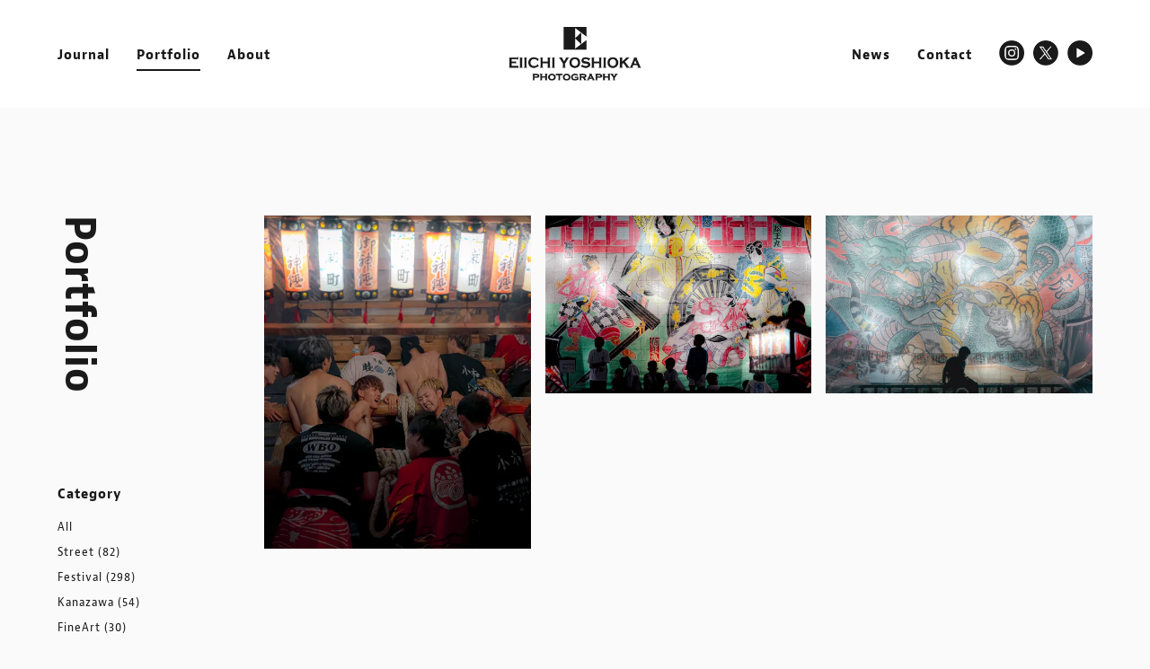

--- FILE ---
content_type: text/html; charset=UTF-8
request_url: https://eiichi-yoshioka.jp/portfolio/tag/%E5%B0%8F%E6%9C%A8%E8%A2%96%E3%82%AD%E3%83%AA%E3%82%B3%E7%A5%AD%E3%82%8A/
body_size: 9521
content:
<!DOCTYPE html>
<html lang="ja">
<head>
<!-- Global site tag (gtag.js) - Google Analytics -->
<script async src="https://www.googletagmanager.com/gtag/js?id=UA-106541710-1"></script>
<script>
  window.dataLayer = window.dataLayer || [];
  function gtag(){dataLayer.push(arguments);}
  gtag('js', new Date());

  gtag('config', 'UA-106541710-1');
</script>
<!-- Global site tag (gtag.js) - Google Analytics -->
<script async src="https://www.googletagmanager.com/gtag/js?id=G-ZBH4R1C7EW"></script>
<script>
  window.dataLayer = window.dataLayer || [];
  function gtag(){dataLayer.push(arguments);}
  gtag('js', new Date());

  gtag('config', 'G-ZBH4R1C7EW');
</script>
<meta http-equiv="Content-Type" content="text/html; charset=UTF-8">
<meta name="viewport" content="width=device-width,initial-scale=1.0">
<meta name="p:domain_verify" content="5c522e7ff23316f3b3c1b11be0560731"/>
<title>小木袖キリコ祭り - Eiichi Yoshioka PhotographyEiichi Yoshioka Photography</title>
<meta name="keywords" content="フォトグラファー,カメラマン,写真家,photographer,祭り写真家,streetphotography,石川県,金沢市,能登半島,輪島市">
<meta name="description" content="石川県輪島市を拠点に金沢や能登のお祭り写真やスナップを中心に撮っています。">
<!-- OGP -->
<meta property="og:type" content="website">
<meta property="og:description" content="フォトグラファー吉岡栄一のポートフォリオ">
<meta property="og:title" content="Eiichi Yoshioka Photography">
<meta property="og:url" content="https://eiichi-yoshioka.jp">
<meta property="og:image" content="https://eiichi-yoshioka.jp/wp-content/themes/eiichi-yoshioka/images/ogp.jpg">
<meta property="og:site_name" content="Eiichi Yoshioka Photography">
<meta property="og:locale" content="ja_JP" />
<meta name="twitter:card" content="summary_large_image" />
<meta name="twitter:site" content="@EiichiYoshioka" />
<meta name="twitter:player" content="@EiichiYoshioka" />
<!-- /OGP -->
<link rel="shortcut icon" type="image/x-icon" href="https://eiichi-yoshioka.jp/wp-content/themes/eiichi-yoshioka/images/favicon.ico" />
<link rel="stylesheet" href="https://eiichi-yoshioka.jp/wp-content/themes/eiichi-yoshioka/css/import.css?20260203-0940"/>
<link rel="stylesheet" media="all" href="https://eiichi-yoshioka.jp/wp-content/themes/eiichi-yoshioka/css/page.css?20260203-0940">
<link rel="stylesheet" href="https://use.fontawesome.com/releases/v5.1.0/css/all.css" integrity="sha384-lKuwvrZot6UHsBSfcMvOkWwlCMgc0TaWr+30HWe3a4ltaBwTZhyTEggF5tJv8tbt" crossorigin="anonymous">
<link rel="stylesheet" href="https://use.typekit.net/tqh4meq.css">
<link rel="stylesheet" href="https://cdnjs.cloudflare.com/ajax/libs/lightbox2/2.10.0/css/lightbox.min.css" />
<link rel="stylesheet" href="https://cdn.jsdelivr.net/npm/slick-carousel@1.8.1/slick/slick.css">

		<!-- All in One SEO 4.9.3 - aioseo.com -->
	<meta name="robots" content="max-image-preview:large" />
	<link rel="canonical" href="https://eiichi-yoshioka.jp/portfolio/tag/%e5%b0%8f%e6%9c%a8%e8%a2%96%e3%82%ad%e3%83%aa%e3%82%b3%e7%a5%ad%e3%82%8a/" />
	<meta name="generator" content="All in One SEO (AIOSEO) 4.9.3" />
		<script type="application/ld+json" class="aioseo-schema">
			{"@context":"https:\/\/schema.org","@graph":[{"@type":"BreadcrumbList","@id":"https:\/\/eiichi-yoshioka.jp\/portfolio\/tag\/%E5%B0%8F%E6%9C%A8%E8%A2%96%E3%82%AD%E3%83%AA%E3%82%B3%E7%A5%AD%E3%82%8A\/#breadcrumblist","itemListElement":[{"@type":"ListItem","@id":"https:\/\/eiichi-yoshioka.jp#listItem","position":1,"name":"\u30db\u30fc\u30e0","item":"https:\/\/eiichi-yoshioka.jp","nextItem":{"@type":"ListItem","@id":"https:\/\/eiichi-yoshioka.jp\/portfolio\/tag\/%e5%b0%8f%e6%9c%a8%e8%a2%96%e3%82%ad%e3%83%aa%e3%82%b3%e7%a5%ad%e3%82%8a\/#listItem","name":"\u5c0f\u6728\u8896\u30ad\u30ea\u30b3\u796d\u308a"}},{"@type":"ListItem","@id":"https:\/\/eiichi-yoshioka.jp\/portfolio\/tag\/%e5%b0%8f%e6%9c%a8%e8%a2%96%e3%82%ad%e3%83%aa%e3%82%b3%e7%a5%ad%e3%82%8a\/#listItem","position":2,"name":"\u5c0f\u6728\u8896\u30ad\u30ea\u30b3\u796d\u308a","previousItem":{"@type":"ListItem","@id":"https:\/\/eiichi-yoshioka.jp#listItem","name":"\u30db\u30fc\u30e0"}}]},{"@type":"CollectionPage","@id":"https:\/\/eiichi-yoshioka.jp\/portfolio\/tag\/%E5%B0%8F%E6%9C%A8%E8%A2%96%E3%82%AD%E3%83%AA%E3%82%B3%E7%A5%AD%E3%82%8A\/#collectionpage","url":"https:\/\/eiichi-yoshioka.jp\/portfolio\/tag\/%E5%B0%8F%E6%9C%A8%E8%A2%96%E3%82%AD%E3%83%AA%E3%82%B3%E7%A5%AD%E3%82%8A\/","name":"\u5c0f\u6728\u8896\u30ad\u30ea\u30b3\u796d\u308a - Eiichi Yoshioka Photography","inLanguage":"ja","isPartOf":{"@id":"https:\/\/eiichi-yoshioka.jp\/#website"},"breadcrumb":{"@id":"https:\/\/eiichi-yoshioka.jp\/portfolio\/tag\/%E5%B0%8F%E6%9C%A8%E8%A2%96%E3%82%AD%E3%83%AA%E3%82%B3%E7%A5%AD%E3%82%8A\/#breadcrumblist"}},{"@type":"WebSite","@id":"https:\/\/eiichi-yoshioka.jp\/#website","url":"https:\/\/eiichi-yoshioka.jp\/","name":"Eiichi Yoshioka Photography","description":"\u30d5\u30a9\u30c8\u30b0\u30e9\u30d5\u30a1\u30fc\u5409\u5ca1\u6804\u4e00\u306e\u30dd\u30fc\u30c8\u30d5\u30a9\u30ea\u30aa","inLanguage":"ja","publisher":{"@id":"https:\/\/eiichi-yoshioka.jp\/#person"}}]}
		</script>
		<!-- All in One SEO -->

<link rel='dns-prefetch' href='//webfonts.sakura.ne.jp' />
<link rel="alternate" type="application/rss+xml" title="Eiichi Yoshioka Photography &raquo; フィード" href="https://eiichi-yoshioka.jp/feed/" />
<link rel="alternate" type="application/rss+xml" title="Eiichi Yoshioka Photography &raquo; コメントフィード" href="https://eiichi-yoshioka.jp/comments/feed/" />
<style id='wp-img-auto-sizes-contain-inline-css' type='text/css'>
img:is([sizes=auto i],[sizes^="auto," i]){contain-intrinsic-size:3000px 1500px}
/*# sourceURL=wp-img-auto-sizes-contain-inline-css */
</style>
<style id='wp-emoji-styles-inline-css' type='text/css'>

	img.wp-smiley, img.emoji {
		display: inline !important;
		border: none !important;
		box-shadow: none !important;
		height: 1em !important;
		width: 1em !important;
		margin: 0 0.07em !important;
		vertical-align: -0.1em !important;
		background: none !important;
		padding: 0 !important;
	}
/*# sourceURL=wp-emoji-styles-inline-css */
</style>
<style id='wp-block-library-inline-css' type='text/css'>
:root{--wp-block-synced-color:#7a00df;--wp-block-synced-color--rgb:122,0,223;--wp-bound-block-color:var(--wp-block-synced-color);--wp-editor-canvas-background:#ddd;--wp-admin-theme-color:#007cba;--wp-admin-theme-color--rgb:0,124,186;--wp-admin-theme-color-darker-10:#006ba1;--wp-admin-theme-color-darker-10--rgb:0,107,160.5;--wp-admin-theme-color-darker-20:#005a87;--wp-admin-theme-color-darker-20--rgb:0,90,135;--wp-admin-border-width-focus:2px}@media (min-resolution:192dpi){:root{--wp-admin-border-width-focus:1.5px}}.wp-element-button{cursor:pointer}:root .has-very-light-gray-background-color{background-color:#eee}:root .has-very-dark-gray-background-color{background-color:#313131}:root .has-very-light-gray-color{color:#eee}:root .has-very-dark-gray-color{color:#313131}:root .has-vivid-green-cyan-to-vivid-cyan-blue-gradient-background{background:linear-gradient(135deg,#00d084,#0693e3)}:root .has-purple-crush-gradient-background{background:linear-gradient(135deg,#34e2e4,#4721fb 50%,#ab1dfe)}:root .has-hazy-dawn-gradient-background{background:linear-gradient(135deg,#faaca8,#dad0ec)}:root .has-subdued-olive-gradient-background{background:linear-gradient(135deg,#fafae1,#67a671)}:root .has-atomic-cream-gradient-background{background:linear-gradient(135deg,#fdd79a,#004a59)}:root .has-nightshade-gradient-background{background:linear-gradient(135deg,#330968,#31cdcf)}:root .has-midnight-gradient-background{background:linear-gradient(135deg,#020381,#2874fc)}:root{--wp--preset--font-size--normal:16px;--wp--preset--font-size--huge:42px}.has-regular-font-size{font-size:1em}.has-larger-font-size{font-size:2.625em}.has-normal-font-size{font-size:var(--wp--preset--font-size--normal)}.has-huge-font-size{font-size:var(--wp--preset--font-size--huge)}.has-text-align-center{text-align:center}.has-text-align-left{text-align:left}.has-text-align-right{text-align:right}.has-fit-text{white-space:nowrap!important}#end-resizable-editor-section{display:none}.aligncenter{clear:both}.items-justified-left{justify-content:flex-start}.items-justified-center{justify-content:center}.items-justified-right{justify-content:flex-end}.items-justified-space-between{justify-content:space-between}.screen-reader-text{border:0;clip-path:inset(50%);height:1px;margin:-1px;overflow:hidden;padding:0;position:absolute;width:1px;word-wrap:normal!important}.screen-reader-text:focus{background-color:#ddd;clip-path:none;color:#444;display:block;font-size:1em;height:auto;left:5px;line-height:normal;padding:15px 23px 14px;text-decoration:none;top:5px;width:auto;z-index:100000}html :where(.has-border-color){border-style:solid}html :where([style*=border-top-color]){border-top-style:solid}html :where([style*=border-right-color]){border-right-style:solid}html :where([style*=border-bottom-color]){border-bottom-style:solid}html :where([style*=border-left-color]){border-left-style:solid}html :where([style*=border-width]){border-style:solid}html :where([style*=border-top-width]){border-top-style:solid}html :where([style*=border-right-width]){border-right-style:solid}html :where([style*=border-bottom-width]){border-bottom-style:solid}html :where([style*=border-left-width]){border-left-style:solid}html :where(img[class*=wp-image-]){height:auto;max-width:100%}:where(figure){margin:0 0 1em}html :where(.is-position-sticky){--wp-admin--admin-bar--position-offset:var(--wp-admin--admin-bar--height,0px)}@media screen and (max-width:600px){html :where(.is-position-sticky){--wp-admin--admin-bar--position-offset:0px}}

/*# sourceURL=wp-block-library-inline-css */
</style><style id='global-styles-inline-css' type='text/css'>
:root{--wp--preset--aspect-ratio--square: 1;--wp--preset--aspect-ratio--4-3: 4/3;--wp--preset--aspect-ratio--3-4: 3/4;--wp--preset--aspect-ratio--3-2: 3/2;--wp--preset--aspect-ratio--2-3: 2/3;--wp--preset--aspect-ratio--16-9: 16/9;--wp--preset--aspect-ratio--9-16: 9/16;--wp--preset--color--black: #000000;--wp--preset--color--cyan-bluish-gray: #abb8c3;--wp--preset--color--white: #ffffff;--wp--preset--color--pale-pink: #f78da7;--wp--preset--color--vivid-red: #cf2e2e;--wp--preset--color--luminous-vivid-orange: #ff6900;--wp--preset--color--luminous-vivid-amber: #fcb900;--wp--preset--color--light-green-cyan: #7bdcb5;--wp--preset--color--vivid-green-cyan: #00d084;--wp--preset--color--pale-cyan-blue: #8ed1fc;--wp--preset--color--vivid-cyan-blue: #0693e3;--wp--preset--color--vivid-purple: #9b51e0;--wp--preset--gradient--vivid-cyan-blue-to-vivid-purple: linear-gradient(135deg,rgb(6,147,227) 0%,rgb(155,81,224) 100%);--wp--preset--gradient--light-green-cyan-to-vivid-green-cyan: linear-gradient(135deg,rgb(122,220,180) 0%,rgb(0,208,130) 100%);--wp--preset--gradient--luminous-vivid-amber-to-luminous-vivid-orange: linear-gradient(135deg,rgb(252,185,0) 0%,rgb(255,105,0) 100%);--wp--preset--gradient--luminous-vivid-orange-to-vivid-red: linear-gradient(135deg,rgb(255,105,0) 0%,rgb(207,46,46) 100%);--wp--preset--gradient--very-light-gray-to-cyan-bluish-gray: linear-gradient(135deg,rgb(238,238,238) 0%,rgb(169,184,195) 100%);--wp--preset--gradient--cool-to-warm-spectrum: linear-gradient(135deg,rgb(74,234,220) 0%,rgb(151,120,209) 20%,rgb(207,42,186) 40%,rgb(238,44,130) 60%,rgb(251,105,98) 80%,rgb(254,248,76) 100%);--wp--preset--gradient--blush-light-purple: linear-gradient(135deg,rgb(255,206,236) 0%,rgb(152,150,240) 100%);--wp--preset--gradient--blush-bordeaux: linear-gradient(135deg,rgb(254,205,165) 0%,rgb(254,45,45) 50%,rgb(107,0,62) 100%);--wp--preset--gradient--luminous-dusk: linear-gradient(135deg,rgb(255,203,112) 0%,rgb(199,81,192) 50%,rgb(65,88,208) 100%);--wp--preset--gradient--pale-ocean: linear-gradient(135deg,rgb(255,245,203) 0%,rgb(182,227,212) 50%,rgb(51,167,181) 100%);--wp--preset--gradient--electric-grass: linear-gradient(135deg,rgb(202,248,128) 0%,rgb(113,206,126) 100%);--wp--preset--gradient--midnight: linear-gradient(135deg,rgb(2,3,129) 0%,rgb(40,116,252) 100%);--wp--preset--font-size--small: 13px;--wp--preset--font-size--medium: 20px;--wp--preset--font-size--large: 36px;--wp--preset--font-size--x-large: 42px;--wp--preset--spacing--20: 0.44rem;--wp--preset--spacing--30: 0.67rem;--wp--preset--spacing--40: 1rem;--wp--preset--spacing--50: 1.5rem;--wp--preset--spacing--60: 2.25rem;--wp--preset--spacing--70: 3.38rem;--wp--preset--spacing--80: 5.06rem;--wp--preset--shadow--natural: 6px 6px 9px rgba(0, 0, 0, 0.2);--wp--preset--shadow--deep: 12px 12px 50px rgba(0, 0, 0, 0.4);--wp--preset--shadow--sharp: 6px 6px 0px rgba(0, 0, 0, 0.2);--wp--preset--shadow--outlined: 6px 6px 0px -3px rgb(255, 255, 255), 6px 6px rgb(0, 0, 0);--wp--preset--shadow--crisp: 6px 6px 0px rgb(0, 0, 0);}:where(.is-layout-flex){gap: 0.5em;}:where(.is-layout-grid){gap: 0.5em;}body .is-layout-flex{display: flex;}.is-layout-flex{flex-wrap: wrap;align-items: center;}.is-layout-flex > :is(*, div){margin: 0;}body .is-layout-grid{display: grid;}.is-layout-grid > :is(*, div){margin: 0;}:where(.wp-block-columns.is-layout-flex){gap: 2em;}:where(.wp-block-columns.is-layout-grid){gap: 2em;}:where(.wp-block-post-template.is-layout-flex){gap: 1.25em;}:where(.wp-block-post-template.is-layout-grid){gap: 1.25em;}.has-black-color{color: var(--wp--preset--color--black) !important;}.has-cyan-bluish-gray-color{color: var(--wp--preset--color--cyan-bluish-gray) !important;}.has-white-color{color: var(--wp--preset--color--white) !important;}.has-pale-pink-color{color: var(--wp--preset--color--pale-pink) !important;}.has-vivid-red-color{color: var(--wp--preset--color--vivid-red) !important;}.has-luminous-vivid-orange-color{color: var(--wp--preset--color--luminous-vivid-orange) !important;}.has-luminous-vivid-amber-color{color: var(--wp--preset--color--luminous-vivid-amber) !important;}.has-light-green-cyan-color{color: var(--wp--preset--color--light-green-cyan) !important;}.has-vivid-green-cyan-color{color: var(--wp--preset--color--vivid-green-cyan) !important;}.has-pale-cyan-blue-color{color: var(--wp--preset--color--pale-cyan-blue) !important;}.has-vivid-cyan-blue-color{color: var(--wp--preset--color--vivid-cyan-blue) !important;}.has-vivid-purple-color{color: var(--wp--preset--color--vivid-purple) !important;}.has-black-background-color{background-color: var(--wp--preset--color--black) !important;}.has-cyan-bluish-gray-background-color{background-color: var(--wp--preset--color--cyan-bluish-gray) !important;}.has-white-background-color{background-color: var(--wp--preset--color--white) !important;}.has-pale-pink-background-color{background-color: var(--wp--preset--color--pale-pink) !important;}.has-vivid-red-background-color{background-color: var(--wp--preset--color--vivid-red) !important;}.has-luminous-vivid-orange-background-color{background-color: var(--wp--preset--color--luminous-vivid-orange) !important;}.has-luminous-vivid-amber-background-color{background-color: var(--wp--preset--color--luminous-vivid-amber) !important;}.has-light-green-cyan-background-color{background-color: var(--wp--preset--color--light-green-cyan) !important;}.has-vivid-green-cyan-background-color{background-color: var(--wp--preset--color--vivid-green-cyan) !important;}.has-pale-cyan-blue-background-color{background-color: var(--wp--preset--color--pale-cyan-blue) !important;}.has-vivid-cyan-blue-background-color{background-color: var(--wp--preset--color--vivid-cyan-blue) !important;}.has-vivid-purple-background-color{background-color: var(--wp--preset--color--vivid-purple) !important;}.has-black-border-color{border-color: var(--wp--preset--color--black) !important;}.has-cyan-bluish-gray-border-color{border-color: var(--wp--preset--color--cyan-bluish-gray) !important;}.has-white-border-color{border-color: var(--wp--preset--color--white) !important;}.has-pale-pink-border-color{border-color: var(--wp--preset--color--pale-pink) !important;}.has-vivid-red-border-color{border-color: var(--wp--preset--color--vivid-red) !important;}.has-luminous-vivid-orange-border-color{border-color: var(--wp--preset--color--luminous-vivid-orange) !important;}.has-luminous-vivid-amber-border-color{border-color: var(--wp--preset--color--luminous-vivid-amber) !important;}.has-light-green-cyan-border-color{border-color: var(--wp--preset--color--light-green-cyan) !important;}.has-vivid-green-cyan-border-color{border-color: var(--wp--preset--color--vivid-green-cyan) !important;}.has-pale-cyan-blue-border-color{border-color: var(--wp--preset--color--pale-cyan-blue) !important;}.has-vivid-cyan-blue-border-color{border-color: var(--wp--preset--color--vivid-cyan-blue) !important;}.has-vivid-purple-border-color{border-color: var(--wp--preset--color--vivid-purple) !important;}.has-vivid-cyan-blue-to-vivid-purple-gradient-background{background: var(--wp--preset--gradient--vivid-cyan-blue-to-vivid-purple) !important;}.has-light-green-cyan-to-vivid-green-cyan-gradient-background{background: var(--wp--preset--gradient--light-green-cyan-to-vivid-green-cyan) !important;}.has-luminous-vivid-amber-to-luminous-vivid-orange-gradient-background{background: var(--wp--preset--gradient--luminous-vivid-amber-to-luminous-vivid-orange) !important;}.has-luminous-vivid-orange-to-vivid-red-gradient-background{background: var(--wp--preset--gradient--luminous-vivid-orange-to-vivid-red) !important;}.has-very-light-gray-to-cyan-bluish-gray-gradient-background{background: var(--wp--preset--gradient--very-light-gray-to-cyan-bluish-gray) !important;}.has-cool-to-warm-spectrum-gradient-background{background: var(--wp--preset--gradient--cool-to-warm-spectrum) !important;}.has-blush-light-purple-gradient-background{background: var(--wp--preset--gradient--blush-light-purple) !important;}.has-blush-bordeaux-gradient-background{background: var(--wp--preset--gradient--blush-bordeaux) !important;}.has-luminous-dusk-gradient-background{background: var(--wp--preset--gradient--luminous-dusk) !important;}.has-pale-ocean-gradient-background{background: var(--wp--preset--gradient--pale-ocean) !important;}.has-electric-grass-gradient-background{background: var(--wp--preset--gradient--electric-grass) !important;}.has-midnight-gradient-background{background: var(--wp--preset--gradient--midnight) !important;}.has-small-font-size{font-size: var(--wp--preset--font-size--small) !important;}.has-medium-font-size{font-size: var(--wp--preset--font-size--medium) !important;}.has-large-font-size{font-size: var(--wp--preset--font-size--large) !important;}.has-x-large-font-size{font-size: var(--wp--preset--font-size--x-large) !important;}
/*# sourceURL=global-styles-inline-css */
</style>

<style id='classic-theme-styles-inline-css' type='text/css'>
/*! This file is auto-generated */
.wp-block-button__link{color:#fff;background-color:#32373c;border-radius:9999px;box-shadow:none;text-decoration:none;padding:calc(.667em + 2px) calc(1.333em + 2px);font-size:1.125em}.wp-block-file__button{background:#32373c;color:#fff;text-decoration:none}
/*# sourceURL=/wp-includes/css/classic-themes.min.css */
</style>
<link rel='stylesheet' id='contact-form-7-css' href='https://eiichi-yoshioka.jp/wp-content/plugins/contact-form-7/includes/css/styles.css?ver=6.1.4' type='text/css' media='all' />
<style id='dominant-color-styles-inline-css' type='text/css'>
img[data-dominant-color]:not(.has-transparency) { background-color: var(--dominant-color); }
/*# sourceURL=dominant-color-styles-inline-css */
</style>
<script type="text/javascript" src="https://eiichi-yoshioka.jp/wp-includes/js/jquery/jquery.min.js?ver=3.7.1" id="jquery-core-js"></script>
<script type="text/javascript" src="https://eiichi-yoshioka.jp/wp-includes/js/jquery/jquery-migrate.min.js?ver=3.4.1" id="jquery-migrate-js"></script>
<script type="text/javascript" src="//webfonts.sakura.ne.jp/js/sakurav3.js?fadein=0&amp;ver=3.1.4" id="typesquare_std-js"></script>
<link rel="https://api.w.org/" href="https://eiichi-yoshioka.jp/wp-json/" /><link rel="alternate" title="JSON" type="application/json" href="https://eiichi-yoshioka.jp/wp-json/wp/v2/portfolio_tag/130" /><meta name="generator" content="dominant-color-images 1.2.0">
<meta name="generator" content="performance-lab 4.0.1; plugins: dominant-color-images, webp-uploads">
<meta name="generator" content="webp-uploads 2.6.1">
</head>
<body id="portfolio" class="top" oncontextmenu="return false;">
	<div id="splash"><div id="splash_logo"><img src="https://eiichi-yoshioka.jp/wp-content/themes/eiichi-yoshioka/images/splash-logo.png" srcset="https://eiichi-yoshioka.jp/wp-content/themes/eiichi-yoshioka/images/splash-logo.png 1x, https://eiichi-yoshioka.jp/wp-content/themes/eiichi-yoshioka/images/splash-logo@2x.png 2x" alt="Eiichi Yoshioka Photography" class="fadeUp"></div></div>
	<div class="splashbg"></div>
	<div id="container">
	<header id="header">
		<div class="header-wrap">
			<div class="g-nav">
				<div class="hamburger"><span></span><span></span><span></span></div>
				<nav class="globalMenuSp">
					<div class="g-menu">
						<div class="main">
							<ul class="nav">
								<li class="home"><a href="https://eiichi-yoshioka.jp/" >Home</a></li>
								<li class="journal"><a href="https://eiichi-yoshioka.jp/journal/" >Journal</a></li>
								<li class="portfolio"><a href="https://eiichi-yoshioka.jp/portfolio/"  class="current">Portfolio</a></li>
								<li class="about"><a href="https://eiichi-yoshioka.jp/about/" >About</a></li>
								<li class="news"><a href="https://eiichi-yoshioka.jp/news/" >News</a></li>
								<li class="store"><a href="https://tsukinoto.base.shop/">Store<span class="link-icon"><i class="fas fa-external-link-alt"></i></span></a></li>
								<li class="contact"><a href="https://eiichi-yoshioka.jp/contact/" >Contact</a></li>
							</ul>
						</div>
						<div class="sub">
							<div class="info">
								<h3>Please Follow</h3>
								<ul class="sns">
									<li class="ig"><a href="https://www.instagram.com/tsukinoto/" target="_blank" class="over"><img src="https://eiichi-yoshioka.jp/wp-content/themes/eiichi-yoshioka/images/ig@2x.png"></a></li>
									<li class="tw"><a href="https://twitter.com/EiichiYoshioka" target="_blank" class="over"><img src="https://eiichi-yoshioka.jp/wp-content/themes/eiichi-yoshioka/images/tw@2x.png"></a></li>
									<li class="fb"><a href="https://www.facebook.com/EiichiYoshioka.Photography/" target="_blank" class="over"><img src="https://eiichi-yoshioka.jp/wp-content/themes/eiichi-yoshioka/images/fb@2x.png"></a></li>
									<li class="yt"><a href="https://www.youtube.com/c/EiichiYoshioka" target="_blank" class="over"><img src="https://eiichi-yoshioka.jp/wp-content/themes/eiichi-yoshioka/images/yt@2x.png"></a></li>
								</ul>
							</div>
						</div>
					</div>
				</nav>
			</div>
			<div class="grid">
				<div class="logo"><a href="https://eiichi-yoshioka.jp" class="over">Eiichi Yoshioka Photography</a></div>
				<nav class="nav">
					<ul class="headnav">
						<li class="journal"><a href="https://eiichi-yoshioka.jp/journal/" >Journal</a></li>
						<li class="portfolio"><a href="https://eiichi-yoshioka.jp/portfolio/"  class="current">Portfolio</a></li>
						<li class="about"><a href="https://eiichi-yoshioka.jp/about/" >About</a></li>
					</ul>
					<ul class="headsub">
						<li class="news"><a href="https://eiichi-yoshioka.jp/news/" >News</a></li>
						<!--li class="store"><a href="https://eiichi-yoshioka.stores.jp/">Store<span class="link-icon"><i class="fas fa-external-link-alt"></i></span></a></li-->
						<li class="contact"><a href="https://eiichi-yoshioka.jp/contact/" >Contact</a></li>
						<li class="ig"><a href="https://www.instagram.com/tsukinoto/" target="_blank" class="over"><img src="https://eiichi-yoshioka.jp/wp-content/themes/eiichi-yoshioka/images/ig@2x.png"></a></li>
						<li class="tw"><a href="https://twitter.com/EiichiYoshioka" target="_blank" class="over"><img src="https://eiichi-yoshioka.jp/wp-content/themes/eiichi-yoshioka/images/tw@2x.png"></a></li>
						<li class="yt"><a href="https://www.youtube.com/c/EiichiYoshioka" target="_blank" class="over"><img src="https://eiichi-yoshioka.jp/wp-content/themes/eiichi-yoshioka/images/yt@2x.png"></a></li>
					</ul>
				</nav>
			</div>
		</div>
	</header><div class="clr"></div>	<main>
		<div class="entrytitle">
			<div class="head">
				<h2>Portfolio</h2>
				<aside class="sidebar fadein">
<h5 class="category">Category</h5>
<ul class="category-list">
	<li class="cat-item "><a href="https://eiichi-yoshioka.jp/portfolio/">All</a></li>
  	<li class="cat-item cat-item-15"><a href="https://eiichi-yoshioka.jp/portfolio/category/street/">Street (82)</a>
</li>
	<li class="cat-item cat-item-13"><a href="https://eiichi-yoshioka.jp/portfolio/category/festival/">Festival (298)</a>
</li>
	<li class="cat-item cat-item-63"><a href="https://eiichi-yoshioka.jp/portfolio/category/kanazawa/">Kanazawa (54)</a>
</li>
	<li class="cat-item cat-item-61"><a href="https://eiichi-yoshioka.jp/portfolio/category/fineart/">FineArt (30)</a>
</li>
	<li class="cat-item cat-item-12"><a href="https://eiichi-yoshioka.jp/portfolio/category/travel/">Travel (43)</a>
</li>
</ul>				</aside>
			</div>
		</div>
		<div class="entrybox">
			<div id="page-portfoliolist">
				<div class="portfoliolist-wrap">
					<ul class="article-list">
						<li class="post">
							<a href="https://eiichi-yoshioka.jp/portfolio/ogi-sodekiriko-festival-20230916-02/" class="over">
								<div class="tmb-img">
									<img src="https://eiichi-yoshioka.jp/wp-content/uploads/2023/11/DSC09149-ARW_DxO_PRIME-Edit-tmb-jpg.webp" />
								</div>
							</a>
						</li> 
						<li class="post">
							<a href="https://eiichi-yoshioka.jp/portfolio/ogi-sodekiriko-festival-20230916-01/" class="over">
								<div class="tmb-img">
									<img src="https://eiichi-yoshioka.jp/wp-content/uploads/2023/11/DSC08964-ARW_DxO_PRIME-Edit-tmb-jpg.webp" />
								</div>
							</a>
						</li> 
						<li class="post">
							<a href="https://eiichi-yoshioka.jp/portfolio/ogi-sodekiriko-festival-20190921/" class="over">
								<div class="tmb-img">
									<img src="https://eiichi-yoshioka.jp/wp-content/uploads/2022/07/DSC02325-Edit-tmb.jpg" />
								</div>
							</a>
						</li> 
					</ul>
					<span class="next_posts_link fadein"></span>
				</div>
			</div><div class="clr"></div>
		</div>
	</main><div class="clr"></div>
		<section id="common-ban">
			<div class="ban-wrap">
				<div class="item fadein">
					<a href="https://note.com/eiichiyoshioka/" target="_blank">
						<div class="catch"><img src="https://eiichi-yoshioka.jp/wp-content/themes/eiichi-yoshioka/images/ban01.jpg"></div>
					</a>
				</div>
				<div class="item fadein">
					<a href="https://eiichi-yoshioka.jp/contact/">
						<div class="catch"><img src="https://eiichi-yoshioka.jp/wp-content/themes/eiichi-yoshioka/images/ban02.jpg"></div>
					</a>
				</div>
				<div class="item fadein">
					<a href="https://tsuki-noto.com/" target="_blank">
						<div class="catch"><img src="https://eiichi-yoshioka.jp/wp-content/themes/eiichi-yoshioka/images/ban03.jpg"></div>
					</a>
				</div>
			</div>
		</section><div class="clr"></div>
		<section id="common-menu">
			<h3 class="follow">Please Follow</h3>
			<ul class="footsns">
				<li class="ig"><a href="https://www.instagram.com/tsukinoto/" target="_blank" class="over"><img src="https://eiichi-yoshioka.jp/wp-content/themes/eiichi-yoshioka/images/ig@2x.png"></a></li>
				<li class="tw"><a href="https://twitter.com/EiichiYoshioka" target="_blank" class="over"><img src="https://eiichi-yoshioka.jp/wp-content/themes/eiichi-yoshioka/images/tw@2x.png"></a></li>
				<li class="fb"><a href="https://www.facebook.com/EiichiYoshioka.Photography/" target="_blank" class="over"><img src="https://eiichi-yoshioka.jp/wp-content/themes/eiichi-yoshioka/images/fb@2x.png"></a></li>
				<li class="yt"><a href="https://www.youtube.com/c/EiichiYoshioka" target="_blank" class="over"><img src="https://eiichi-yoshioka.jp/wp-content/themes/eiichi-yoshioka/images/yt@2x.png"></a></li>
			</ul>
			<ul class="footnav">
				<li class="journal"><a href="https://eiichi-yoshioka.jp/journal/">Journal</a></li>
				<li class="portfolio"><a href="https://eiichi-yoshioka.jp/portfolio/">Portfolio</a></li>
				<li class="about"><a href="https://eiichi-yoshioka.jp/about/">About</a></li>
				<li class="news"><a href="https://eiichi-yoshioka.jp/news/">News</a></li>
				<li class="store"><a href="https://tsukinoto.base.shop/">Store<span class="link-icon"><i class="fas fa-external-link-alt"></i></span></a></li>
				<!--li><a href="https://eiichi-yoshioka.jp/terms/" class="over"><i class="fas fa-caret-right"></i> Terms</a></li>
				<li><a href="https://eiichi-yoshioka.jp/price/" class="over"><i class="fas fa-caret-right"></i> Price</a></li-->
				<li class="contact"><a href="https://eiichi-yoshioka.jp/contact/">Contact</a></li>
			</ul>
		</section><div class="clr"></div>
	<footer id="footer">
		<p id="page-top" class="hide-btn"><a href="#">Page Top</a></p>
		<div class="grid">
			<p class="copyright">©Eiichi Yoshioka</p>
		</div>
	</footer><div class="clr"></div>
<script src="https://ajax.googleapis.com/ajax/libs/jquery/3.4.1/jquery.min.js"></script>
<script src="https://eiichi-yoshioka.jp/wp-content/themes/eiichi-yoshioka/js/fade.js"></script>
<script src="https://eiichi-yoshioka.jp/wp-content/themes/eiichi-yoshioka/js/retina.js"></script>
<script src="https://eiichi-yoshioka.jp/wp-content/themes/eiichi-yoshioka/js/headerfixed.js"></script>
<script src="https://unpkg.com/infinite-scroll@3/dist/infinite-scroll.pkgd.min.js"></script>
<script src="https://cdnjs.cloudflare.com/ajax/libs/lightbox2/2.10.0/js/lightbox.min.js"></script>
<script src="https://cdn.jsdelivr.net/npm/slick-carousel@1.8.1/slick/slick.min.js"></script>
<script src="https://eiichi-yoshioka.jp/wp-content/themes/eiichi-yoshioka/js/slickslider.js"></script>
<script src="https://eiichi-yoshioka.jp/wp-content/themes/eiichi-yoshioka/js/infinitescroll.js"></script>
<script src="https://eiichi-yoshioka.jp/wp-content/themes/eiichi-yoshioka/js/pagetop.js"></script>
<script src="https://eiichi-yoshioka.jp/wp-content/themes/eiichi-yoshioka/js/splash.js"></script>
<script>
  (function(d) {
    var config = {
      kitId: 'tqh4meq',
      scriptTimeout: 3000,
      async: true
    },
    h=d.documentElement,t=setTimeout(function(){h.className=h.className.replace(/\bwf-loading\b/g,"")+" wf-inactive";},config.scriptTimeout),tk=d.createElement("script"),f=false,s=d.getElementsByTagName("script")[0],a;h.className+=" wf-loading";tk.src='https://use.typekit.net/'+config.kitId+'.js';tk.async=true;tk.onload=tk.onreadystatechange=function(){a=this.readyState;if(f||a&&a!="complete"&&a!="loaded")return;f=true;clearTimeout(t);try{Typekit.load(config)}catch(e){}};s.parentNode.insertBefore(tk,s)
  })(document);
</script>
<script>
window.onload = function() {
  scroll_effect();
  $(window).scroll(function(){
   scroll_effect();
  });
  function scroll_effect(){
   $('.fadein').each(function(){
    var elemPos = $(this).offset().top;
    var scroll = $(window).scrollTop();
    var windowHeight = $(window).height();
    if (scroll > elemPos - windowHeight){
     $(this).addClass('scrollin');
    }
   });
  }
};
</script>
<script>
jQuery(function() {
  objectFitImages()
});
</script>
<script>
    jQuery(function() {
        jQuery('.hamburger').click(function() {
            jQuery(this).toggleClass('active');
            if (jQuery(this).hasClass('active')) {
                jQuery('.globalMenuSp').addClass('active');
            } else {
                jQuery('.globalMenuSp').removeClass('active');
            }
        });
    });
</script>
<script>	
const setFillHeight = () => {
  const vh = window.innerHeight * 0.01;
  document.documentElement.style.setProperty('--vh', `${vh}px`);
}
let vw = window.innerWidth;
window.addEventListener('resize', () => {
  if (vw === window.innerWidth) {
    return;
  }
  vw = window.innerWidth;
  setFillHeight();
});
setFillHeight();
</script>
<script>	
jQuery(function(){
   jQuery('a[href^=#]').click(function() {
	  var speed = 400;
	  var href= jQuery(this).attr("href");
	  var target = jQuery(href == "#" || href == "" ? 'html' : href);
	  var position = target.offset().top;
	  jQuery('body,html').animate({scrollTop:position}, speed, 'swing');
	  return false;
   });
});
</script>
<script>
setTimeout(function() {
    if (document.getElementsByTagName("html")[0].classList.contains('wf-active') != true) {
        document.getElementsByTagName("html")[0].classList.add('loading-delay');
    }
}, 3000);
</script>
<script async src="https://pagead2.googlesyndication.com/pagead/js/adsbygoogle.js?client=ca-pub-9580469952628743" crossorigin="anonymous"></script>
</div><!---id="container"-->
<script type="speculationrules">
{"prefetch":[{"source":"document","where":{"and":[{"href_matches":"/*"},{"not":{"href_matches":["/wp-*.php","/wp-admin/*","/wp-content/uploads/*","/wp-content/*","/wp-content/plugins/*","/wp-content/themes/eiichi-yoshioka/*","/*\\?(.+)"]}},{"not":{"selector_matches":"a[rel~=\"nofollow\"]"}},{"not":{"selector_matches":".no-prefetch, .no-prefetch a"}}]},"eagerness":"conservative"}]}
</script>
<script type="text/javascript" src="https://eiichi-yoshioka.jp/wp-includes/js/dist/hooks.min.js?ver=dd5603f07f9220ed27f1" id="wp-hooks-js"></script>
<script type="text/javascript" src="https://eiichi-yoshioka.jp/wp-includes/js/dist/i18n.min.js?ver=c26c3dc7bed366793375" id="wp-i18n-js"></script>
<script type="text/javascript" id="wp-i18n-js-after">
/* <![CDATA[ */
wp.i18n.setLocaleData( { 'text direction\u0004ltr': [ 'ltr' ] } );
//# sourceURL=wp-i18n-js-after
/* ]]> */
</script>
<script type="text/javascript" src="https://eiichi-yoshioka.jp/wp-content/plugins/contact-form-7/includes/swv/js/index.js?ver=6.1.4" id="swv-js"></script>
<script type="text/javascript" id="contact-form-7-js-translations">
/* <![CDATA[ */
( function( domain, translations ) {
	var localeData = translations.locale_data[ domain ] || translations.locale_data.messages;
	localeData[""].domain = domain;
	wp.i18n.setLocaleData( localeData, domain );
} )( "contact-form-7", {"translation-revision-date":"2025-11-30 08:12:23+0000","generator":"GlotPress\/4.0.3","domain":"messages","locale_data":{"messages":{"":{"domain":"messages","plural-forms":"nplurals=1; plural=0;","lang":"ja_JP"},"This contact form is placed in the wrong place.":["\u3053\u306e\u30b3\u30f3\u30bf\u30af\u30c8\u30d5\u30a9\u30fc\u30e0\u306f\u9593\u9055\u3063\u305f\u4f4d\u7f6e\u306b\u7f6e\u304b\u308c\u3066\u3044\u307e\u3059\u3002"],"Error:":["\u30a8\u30e9\u30fc:"]}},"comment":{"reference":"includes\/js\/index.js"}} );
//# sourceURL=contact-form-7-js-translations
/* ]]> */
</script>
<script type="text/javascript" id="contact-form-7-js-before">
/* <![CDATA[ */
var wpcf7 = {
    "api": {
        "root": "https:\/\/eiichi-yoshioka.jp\/wp-json\/",
        "namespace": "contact-form-7\/v1"
    },
    "cached": 1
};
//# sourceURL=contact-form-7-js-before
/* ]]> */
</script>
<script type="text/javascript" src="https://eiichi-yoshioka.jp/wp-content/plugins/contact-form-7/includes/js/index.js?ver=6.1.4" id="contact-form-7-js"></script>
<script id="wp-emoji-settings" type="application/json">
{"baseUrl":"https://s.w.org/images/core/emoji/17.0.2/72x72/","ext":".png","svgUrl":"https://s.w.org/images/core/emoji/17.0.2/svg/","svgExt":".svg","source":{"concatemoji":"https://eiichi-yoshioka.jp/wp-includes/js/wp-emoji-release.min.js?ver=6.9"}}
</script>
<script type="module">
/* <![CDATA[ */
/*! This file is auto-generated */
const a=JSON.parse(document.getElementById("wp-emoji-settings").textContent),o=(window._wpemojiSettings=a,"wpEmojiSettingsSupports"),s=["flag","emoji"];function i(e){try{var t={supportTests:e,timestamp:(new Date).valueOf()};sessionStorage.setItem(o,JSON.stringify(t))}catch(e){}}function c(e,t,n){e.clearRect(0,0,e.canvas.width,e.canvas.height),e.fillText(t,0,0);t=new Uint32Array(e.getImageData(0,0,e.canvas.width,e.canvas.height).data);e.clearRect(0,0,e.canvas.width,e.canvas.height),e.fillText(n,0,0);const a=new Uint32Array(e.getImageData(0,0,e.canvas.width,e.canvas.height).data);return t.every((e,t)=>e===a[t])}function p(e,t){e.clearRect(0,0,e.canvas.width,e.canvas.height),e.fillText(t,0,0);var n=e.getImageData(16,16,1,1);for(let e=0;e<n.data.length;e++)if(0!==n.data[e])return!1;return!0}function u(e,t,n,a){switch(t){case"flag":return n(e,"\ud83c\udff3\ufe0f\u200d\u26a7\ufe0f","\ud83c\udff3\ufe0f\u200b\u26a7\ufe0f")?!1:!n(e,"\ud83c\udde8\ud83c\uddf6","\ud83c\udde8\u200b\ud83c\uddf6")&&!n(e,"\ud83c\udff4\udb40\udc67\udb40\udc62\udb40\udc65\udb40\udc6e\udb40\udc67\udb40\udc7f","\ud83c\udff4\u200b\udb40\udc67\u200b\udb40\udc62\u200b\udb40\udc65\u200b\udb40\udc6e\u200b\udb40\udc67\u200b\udb40\udc7f");case"emoji":return!a(e,"\ud83e\u1fac8")}return!1}function f(e,t,n,a){let r;const o=(r="undefined"!=typeof WorkerGlobalScope&&self instanceof WorkerGlobalScope?new OffscreenCanvas(300,150):document.createElement("canvas")).getContext("2d",{willReadFrequently:!0}),s=(o.textBaseline="top",o.font="600 32px Arial",{});return e.forEach(e=>{s[e]=t(o,e,n,a)}),s}function r(e){var t=document.createElement("script");t.src=e,t.defer=!0,document.head.appendChild(t)}a.supports={everything:!0,everythingExceptFlag:!0},new Promise(t=>{let n=function(){try{var e=JSON.parse(sessionStorage.getItem(o));if("object"==typeof e&&"number"==typeof e.timestamp&&(new Date).valueOf()<e.timestamp+604800&&"object"==typeof e.supportTests)return e.supportTests}catch(e){}return null}();if(!n){if("undefined"!=typeof Worker&&"undefined"!=typeof OffscreenCanvas&&"undefined"!=typeof URL&&URL.createObjectURL&&"undefined"!=typeof Blob)try{var e="postMessage("+f.toString()+"("+[JSON.stringify(s),u.toString(),c.toString(),p.toString()].join(",")+"));",a=new Blob([e],{type:"text/javascript"});const r=new Worker(URL.createObjectURL(a),{name:"wpTestEmojiSupports"});return void(r.onmessage=e=>{i(n=e.data),r.terminate(),t(n)})}catch(e){}i(n=f(s,u,c,p))}t(n)}).then(e=>{for(const n in e)a.supports[n]=e[n],a.supports.everything=a.supports.everything&&a.supports[n],"flag"!==n&&(a.supports.everythingExceptFlag=a.supports.everythingExceptFlag&&a.supports[n]);var t;a.supports.everythingExceptFlag=a.supports.everythingExceptFlag&&!a.supports.flag,a.supports.everything||((t=a.source||{}).concatemoji?r(t.concatemoji):t.wpemoji&&t.twemoji&&(r(t.twemoji),r(t.wpemoji)))});
//# sourceURL=https://eiichi-yoshioka.jp/wp-includes/js/wp-emoji-loader.min.js
/* ]]> */
</script>
</body>
</html>

--- FILE ---
content_type: text/html; charset=utf-8
request_url: https://www.google.com/recaptcha/api2/aframe
body_size: 266
content:
<!DOCTYPE HTML><html><head><meta http-equiv="content-type" content="text/html; charset=UTF-8"></head><body><script nonce="XKsVHU--E6edn4qryXVbRg">/** Anti-fraud and anti-abuse applications only. See google.com/recaptcha */ try{var clients={'sodar':'https://pagead2.googlesyndication.com/pagead/sodar?'};window.addEventListener("message",function(a){try{if(a.source===window.parent){var b=JSON.parse(a.data);var c=clients[b['id']];if(c){var d=document.createElement('img');d.src=c+b['params']+'&rc='+(localStorage.getItem("rc::a")?sessionStorage.getItem("rc::b"):"");window.document.body.appendChild(d);sessionStorage.setItem("rc::e",parseInt(sessionStorage.getItem("rc::e")||0)+1);localStorage.setItem("rc::h",'1770111612347');}}}catch(b){}});window.parent.postMessage("_grecaptcha_ready", "*");}catch(b){}</script></body></html>

--- FILE ---
content_type: text/css
request_url: https://eiichi-yoshioka.jp/wp-content/themes/eiichi-yoshioka/css/reset.css
body_size: 820
content:
@charset "UTF-8";

body,div,dl,dt,dd,ul,ol,li,h1,h2,h3,h4,h5,h6,pre,form,fieldset,input,textarea,p,blockquote,th,td,button {
	padding: 0;
	margin: 0;
	font-size: 16px;
	font-family: jaf-bernino-sans-narrow, "Helvetica Neue", Arial, "Hiragino Kaku Gothic ProN", "Hiragino Sans", Meiryo, sans-serif;
	font-style: normal;
	font-weight: 500;
	line-height: 200%;
	letter-spacing: 1px;
}

@media print, screen and (min-width:1024px) {
h1 {
	font-size: 220%;
	line-height: 180%;
	margin-bottom: 20px;
}
h2 {
	font-size: 200%;
	line-height: 150%;
	margin-bottom: 20px;
}
h3 {
	font-size: 150%;
	line-height: 150%;
	margin-bottom: 20px;
}
h4 {
	font-size: 120%;
	line-height: 150%;
	margin-bottom: 20px;
}
h5 {
	font-size: 100%;
	line-height: 150%;
	margin-bottom: 20px;
}
p {
	font-size: 100%;
	line-height: 200%;
	margin-bottom: 20px;
	font-weight: 400;
}

}

@media screen and (max-width: 1023px) {

h1 {
	font-size: 180%;
	line-height: 180%;
	margin-bottom: 20px;
}
h2 {
	font-size: 150%;
	line-height: 150%;
	margin-bottom: 20px;
}
h3 {
	font-size: 130%;
	line-height: 150%;
	margin-bottom: 20px;
}
h4 {
	font-size: 120%;
	line-height: 150%;
	margin-bottom: 20px;
}
h5 {
	font-size: 100%;
	line-height: 150%;
	margin-bottom: 10px;
}
p {
	font-size: 100%;
	line-height: 200%;
	margin-bottom: 20px;
	font-weight: 400;
}

}

@media screen and (max-width: 480px) {

h1 {
	font-size: 120%;
	line-height: 180%;
	margin-bottom: 20px;
}
h2 {
	font-size: 110%;
	line-height: 150%;
	margin-bottom: 20px;
}
h3 {
	font-size: 100%;
	line-height: 150%;
	margin-bottom: 20px;
}
h4 {
	font-size: 95%;
	line-height: 150%;
	margin-bottom: 20px;
}
h5 {
	font-size: 90%;
	line-height: 150%;
	margin-bottom: 10px;
}
p {
	font-size: 90%;
	line-height: 180%;
	margin-bottom: 20px;
	font-weight: 400;
}

}
header, footer, nav, section, aside, article {
	display: block;
}
table {
	border-collapse: collapse;
	border-spacing: 0;
}
fieldset,img {
	border: 0;
}
address,caption,cite,code,dfn,em,strong,th,var {
	font-style: normal;
}
ol,ul {
	list-style: none;
}
caption,th {
	text-align: left;
}
h1,h2,h3,h4,h5 {
	font-weight: bold;
	font-weight: 600;
}
q:before,q:after {
	content: '';
}
abbr,acronym {
	border: 0;
}
.clearfix {
	min-height: 1px;
}
.clearfix:after {
	content: ".";
	display: block;
	clear: both;
	height: 0;
	visibility: hidden;
}

/* ------------------------------------------------------------ */
/* common                                                       */
/* ------------------------------------------------------------ */
.mt5 {	margin-top: 5px;	}
.mt10 {	margin-top: 10px;	}
.mt15 {	margin-top: 15px;	}
.mt20 {	margin-top: 20px;	}
.mt25 {	margin-top: 25px;	}
.mt30 {	margin-top: 30px;	}
.mt100 {	margin-top: 100px;	}

.mr20 { margin-right: 20px;}
.mr40 { margin-right: 40px;}
.ml50 { margin-left: 50px; }
.ml70 { margin-left: 70px; }

.pt5 {	padding-top: 5px;	}
.pt10 {	padding-top: 10px;	}
.pt15 {	padding-top: 15px;	}
.pt20 {	padding-top: 20px;	}
.pt25 {	padding-top: 25px;	}
.pt30 {	padding-top: 30px;	}

.mb0 {	margin-bottom: 0;	}
.mb5 {	margin-bottom: 5px;	}
.mb10 {	margin-bottom: 10px;	}
.mb15 {	margin-bottom: 15px;	}
.mb20 {	margin-bottom: 20px;	}
.mb25 {	margin-bottom: 25px;	}
.mb30 {	margin-bottom: 30px;	}

.pb5 {	padding-bottom: 5px;	}
.pb10 {	padding-bottom: 10px;	}
.pb15 {	padding-bottom: 15px;	}
.pb20 {	padding-bottom: 20px;	}
.pb25 {	padding-bottom: 25px;	}
.pb30 {	padding-bottom: 30px;	}



--- FILE ---
content_type: text/css
request_url: https://eiichi-yoshioka.jp/wp-content/themes/eiichi-yoshioka/css/base.css
body_size: 1519
content:
@charset "UTF-8";
/*
Link
*/
a:link {	color: #1A1A1A; text-decoration: none;	}
a:visited {	color: #1A1A1A;	}
a:hover {	color: #1A1A1A; text-decoration: none;	}
a:active {	color: #1A1A1A; text-decoration: none;	}
a.link { border-bottom: 1px dotted #1A1A1A !important; }

/*
Layout
*/
body {
	background-color: #FAFAFA;
	color: #1A1A1A;
}
header {
	position: relative;
	clear: both;
	width: 100%;
	z-index: 10;
}
.contents-inner {
	position: relative;
	clear: both;
	width: 100%;
	margin: 0 auto;
}
footer {
	position: relative;
	clear: both;
	width: 100%;
	margin: 0 auto;
	overflow: hidden;
	height: 60px;
	background-color: #1A1A1A;
}

/* ------------------------------------------------------------ */
/* PC
/* ------------------------------------------------------------ */
@media print, screen and (min-width:1024px){
/*
header
*/
header .header-wrap {
	height: 120px;
	width: 100%;
	transition: .3s;
	background-color: #fff;
}
header .grid {
	position: relative;
	height: 120px;
	width: 100%;
	margin: 0;
	z-index: 10;
}
header .grid .logo {
	position: absolute;
	z-index: 10;
	top: 30px;
	left: 50%;
	transform: translateX(-50%);
	width: 147px;
	height: 60px;
}
header .grid .logo a {
	display: block;
	overflow: hidden;
	width: 100%;
	height: 100%;
	white-space: nowrap;
	text-indent: -9999px;
	background: url(/wp-content/themes/eiichi-yoshioka/images/logo@2x.png) no-repeat 0 0;
	background-size: 147px 60px;
}
header .grid .nav {
	position: relative;
	width: 90%;
	margin: 0 auto;
	padding: 0 5%;
	display:-webkit-box;
  	display:-ms-flexbox;
  	display:flex;
	-webkit-box-pack: justify;
	-ms-flex-pack: justify;
	justify-content: space-between;
}
header .grid .nav .headnav {
	display: flex;
	margin: 45px 0 0;
	list-style: none;
}
header .grid .nav .headnav li {
	position: relative;
	font-weight: 700;
}
header .grid .nav .headnav li a {
	position: relative;
	display: block;
	padding: 0;
	margin-right: 30px;
	text-decoration: none;
}
header .grid .nav .headnav li a.current {
	border-bottom: 2px solid #1A1A1A;
}
header .grid .nav .headnav li a::after {
	position: absolute;
	left: 0;
	content: '';
	width: 100%;
	height: 2px;
	background: #1A1A1A;
	bottom: -2px;
	transform: scale(0, 1);
	transform-origin: left top;
	transition: transform 0.3s;
}
header .grid .nav .headnav li a:hover::after {
	transform: scale(1, 1);
}
header .grid .nav .headsub {
	display: flex;
	margin: 45px 0 0;
	list-style: none;
}
header .grid .nav .headsub li {
	position: relative;
	font-weight: 700;
}
header .grid .nav .headsub li span.link-icon {
	margin-left: 3px;
	font-size: 60%;
}
header .grid .nav .headsub li a {
	position: relative;
	display: block;
	padding: 0;
	margin-right: 30px;
	text-decoration: none;
}
header .grid .nav .headsub li.ig a,
header .grid .nav .headsub li.tw a {
	margin-right: 10px !important;
}
header .grid .nav .headsub li.yt a {
	margin-right: 0 !important;
}
header .grid .nav .headsub li a.current {
	border-bottom: 2px solid #1A1A1A;
}
header .grid .nav .headsub li a::after {
	position: absolute;
	left: 0;
	content: '';
	width: 100%;
	height: 2px;
	background: #000000;
	bottom: -2px;
	transform: scale(0, 1);
	transform-origin: left top;
	transition: transform 0.3s;
}
header .grid .nav .headsub li.tw a::after,
header .grid .nav .headsub li.ig a::after,
header .grid .nav .headsub li.yt a::after {
	background: none !important;
}
header .grid .nav .headsub li a:hover::after {
	transform: scale(1, 1);
}
header .grid .nav .headsub li img {
	width: 28px;
	height: 28px;
}

/*
Common
*/
#common-ban {
    position: relative;
	clear: both;
	width: 90%;
	max-width: 1280px;
	margin: 0 auto;
	padding: 0;
}
#common-ban .ban-wrap {
	width: 100%;
	display:-webkit-box;
  	display:-ms-flexbox;
	display: flex;
	-webkit-box-pack: justify;
	-ms-flex-pack: justify;
	justify-content: space-between;
}
#common-ban .ban-wrap .item {
	position: relative;
	width: 32%;
	height: 100%;
	margin-right: 2%;
	overflow: hidden;
}
#common-ban .ban-wrap .item:nth-child(3n) {
	margin-right: 0 !important;
}
#common-ban .ban-wrap .item .catch {
    width: 100%;
	height: 100%;
	overflow: hidden;
}
#common-ban .ban-wrap .item .catch img {
	width: 100%;
	height: auto;
	transition: .3s;
}
#common-ban .ban-wrap .item a:hover .catch img {
	transform: scale(0.9, 0.9);
	opacity: 0.5;
}

/*
Footer
*/
#common-menu {
	position: relative;
	clear: both;
	width: 90%;
	max-width: 1280px;
	margin: 100px auto 10px;
	overflow: hidden;
}
#common-menu .follow,
#common-menu .footsns,
#common-menu .footnav {
	text-align: center;
}
#common-menu .follow,
#common-menu .footsns {
	margin-bottom: 20px;
}
#common-menu .footsns li {
	display: inline;
	padding-right: 20px;
}
#common-menu .footsns li.yt a {
	padding-right: 0 !important;
}
#common-menu .footsns li img {
	width: 28px;
	height: 28px;
}
#common-menu .footnav li {
	display: inline;
	padding: 0 30px 0 0;
	font-weight: 700;
}
#common-menu .footnav li.store .link-icon {
    margin-left: 4px;
    font-size: 50%;
}
#common-menu .footnav li.contact {
	padding-right: 0 !important;
}
footer .grid {
	position: relative;
	width: 100%;
	margin: 0 auto;
}
footer .grid .copyright {
	padding-top: 20px;
	font-size: 0.8em;
	line-height: 120%;
	text-align: center;
	color: #fff;
}

}

/* ------------------------------------------------------------ */
/* TAB
/* ------------------------------------------------------------ */
@media screen and (max-width: 1023px){
/*
header
*/
header .header-wrap {
	height: 80px;
	width: 100%;
	transition: .3s;
	background-color: #fff;
}
header .grid {
	position: relative;
	height: 80px;
	width: 100%;
	margin: 0;
	z-index: 10;
}
header .grid .logo {
	position: absolute;
	z-index: 10;
	top: 16px;
	left: 50%;
	transform: translateX(-50%);
	width: 118px;
	height: 48px;
}
header .grid .logo a {
	display: block;
	overflow: hidden;
	width: 100%;
	height: 100%;
	white-space: nowrap;
	text-indent: -9999px;
	background: url(/wp-content/themes/eiichi-yoshioka/images/logo@2x.png) no-repeat 0 0;
	background-size: 118px 48px;
}
header .grid .nav {
	position: relative;
	width: 90%;
	margin: 0 auto;
	padding: 0 5%;
	display:-webkit-box;
  	display:-ms-flexbox;
  	display:flex;
  	justify-content: flex-end;
}
header .grid .nav .headnav {
	display: none;
}
header .grid .nav .headsub {
	display: flex;
	margin: 26px 0 0;
	list-style: none;
}
header .grid .nav .headsub li {
	position: relative;
}
header .grid .nav .headsub li.news,
header .grid .nav .headsub li.store,
header .grid .nav .headsub li.contact {
	display: none;
}
header .grid .nav .headsub li a {
	position: relative;
	display: block;
	padding: 0;
	margin-right: 10px;
	text-decoration: none;
}
header .grid .nav .headsub li.yt a {
	margin-right: 0 !important;
}
header .grid .nav .headsub li img {
	width: 28px;
	height: 28px;
}

/*
Common
*/
#common-ban {
    position: relative;
	clear: both;
	width: 90%;
	margin: 0 auto;
	padding: 0;
}
#common-ban .ban-wrap {
	width: 100%;
	display:-webkit-box;
  	display:-ms-flexbox;
	display: flex;
	-webkit-box-pack: justify;
	-ms-flex-pack: justify;
	justify-content: space-between;
	-ms-flex-wrap: wrap;
  	flex-wrap: wrap;
}
#common-ban .ban-wrap .item {
	position: relative;
	width: 47.5%;
	height: 100%;
	margin-right: 2%;
	margin-bottom: 2%;
	overflow: hidden;
}
#common-ban .ban-wrap .item:nth-child(2n) {
	margin-right: 0 !important;
}
#common-ban .ban-wrap .item .catch {
    width: 100%;
	height: 100%;
	overflow: hidden;
}
#common-ban .ban-wrap .item .catch img {
	width: 100%;
	height: auto;
	transition: .3s;
}
#common-ban .ban-wrap .item a:hover .catch img {
	transform: scale(0.9, 0.9);
	opacity: 0.5;
}

/*
Footer
*/
#common-menu {
	position: relative;
	clear: both;
	width: 90%;
	margin: 30px auto 20px;
	overflow: hidden;
}
#common-menu .follow,
#common-menu .footsns {
	text-align: center;
}
#common-menu .footsns li {
	display: inline;
	padding-right: 20px;
}
#common-menu .footsns li.yt a {
	padding-right: 0 !important;
}
#common-menu .footsns li img {
	width: 28px;
	height: 28px;
}
#common-menu .footnav li {
	display: none;
}
footer .grid {
	position: relative;
	width: 100%;
	margin: 0 auto;
}
footer .grid .copyright {
	padding-top: 20px;
	font-size: 0.8em;
	line-height: 120%;
	text-align: center;
	color: #fff;
}
}

/* ------------------------------------------------------------ */
/* SP（縦）
/* ------------------------------------------------------------ */
@media screen and (max-width: 599px){
/*
header
*/
header .header-wrap {
	height: 80px;
	width: 100%;
	transition: .3s;
	background-color: #fff;
}
header .header-wrap.fixed {
	position: fixed;
	z-index: 100;
	top: 0;
	left: 0;
	background-color: rgba(255,255,255,0.9);
	-webkit-transition: all .4s ease 0s,background .6s ease .2s;
	transition: all .4s ease 0s,background .6s ease .2s;
	-webkit-overflow-scrolling: touch;
	overflow-scrolling: touch;
}
header .grid {
	position: relative;
	height: 80px;
	width: 100%;
	margin: 0;
	z-index: 10;
}
header .grid .logo {
	position: absolute;
	z-index: 10;
	top: 20px;
	left: 50%;
	transform: translateX(-50%);
	width: 99px;
	height: 40px;
}
header .grid .logo a {
	display: block;
	overflow: hidden;
	width: 100%;
	height: 100%;
	white-space: nowrap;
	text-indent: -9999px;
	background: url(/wp-content/themes/eiichi-yoshioka/images/logo@2x.png) no-repeat 0 0;
	background-size: 99px 40px;
}
header .grid .nav {
	position: relative;
	width: 90%;
	margin: 0 auto;
	padding: 0 5%;
	display:-webkit-box;
  	display:-ms-flexbox;
  	display:flex;
  	justify-content: flex-end;
}
header .grid .nav .headnav {
	display: none;
}
header .grid .nav .headsub {
	display: flex;
	margin: 28px 0 0;
	list-style: none;
}
header .grid .nav .headsub li {
	position: relative;
}
header .grid .nav .headsub li.news,
header .grid .nav .headsub li.store,
header .grid .nav .headsub li.contact {
	display: none;
}
header .grid .nav .headsub li a {
	position: relative;
	display: block;
	padding: 0;
	margin-right: 10px;
	text-decoration: none;
}
header .grid .nav .headsub li.yt a {
	margin-right: 0 !important;
}
header .grid .nav .headsub li img {
	width: 24px;
	height: 24px;
}

/*
Common
*/
#common-ban {
    position: relative;
	clear: both;
	width: 60%;
	margin: 0 auto;
	padding: 0;
}
#common-ban .ban-wrap {
	width: 100%;
	display: block;
}
#common-ban .ban-wrap .item {
	position: relative;
	width: 100%;
	height: 100%;
	margin-right: 0;
	margin-bottom: 20px;
	overflow: hidden;
}
#common-ban .ban-wrap .item .catch {
    width: 100%;
	height: 100%;
	overflow: hidden;
}
#common-ban .ban-wrap .item .catch img {
	width: 100%;
	height: auto;
	transition: .3s;
}
#common-ban .ban-wrap .item a:hover .catch img {
	transform: scale(0.9, 0.9);
	opacity: 0.5;
}

/*
Footer
*/
#common-menu {
	position: relative;
	clear: both;
	width: 90%;
	margin: 30px auto 20px;
	overflow: hidden;
}
#common-menu .follow,
#common-menu .footsns {
	text-align: center;
}
#common-menu .footsns li {
	display: inline;
	padding-right: 20px;
}
#common-menu .footsns li.yt a {
	padding-right: 0 !important;
}
#common-menu .footsns li img {
	width: 28px;
	height: 28px;
}
#common-menu .footnav li {
	display: none;
}
footer .grid {
	position: relative;
	width: 100%;
	margin: 0 auto;
}
footer .grid .copyright {
	padding-top: 20px;
	font-size: 0.8em;
	line-height: 120%;
	text-align: center;
	color: #fff;
}

}
